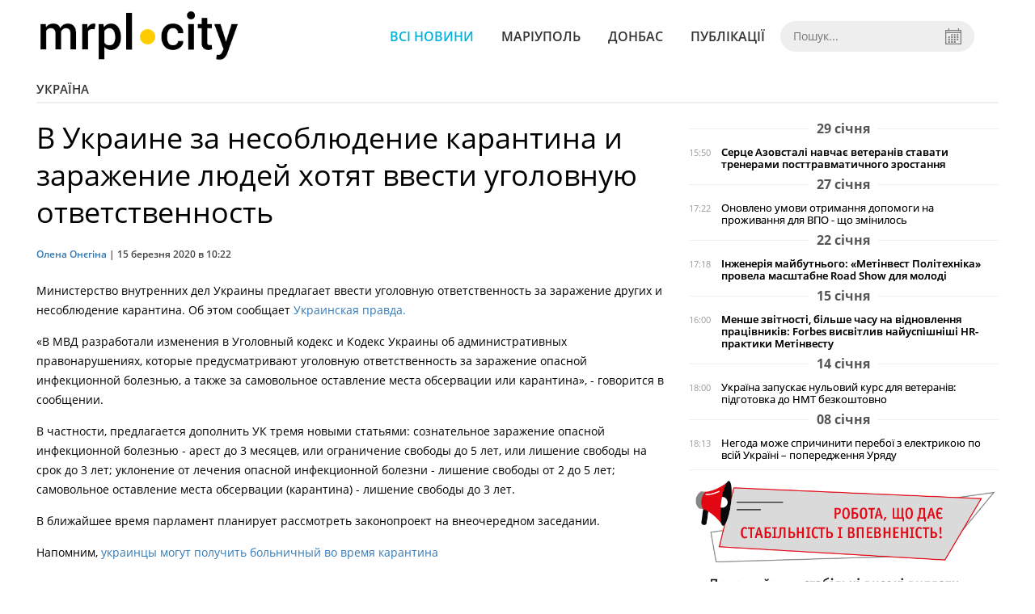

--- FILE ---
content_type: text/html; charset=UTF-8
request_url: https://mrpl.city/news/view/v-ukraine-za-nesoblyudenie-karantina-i-zarazhenie-lyudej-hotyat-vvesti-kriminalnuyu-otvetstvennost
body_size: 6027
content:
<!DOCTYPE html>
<html lang="ru">
	<head>
		<meta charset="utf-8">
		<meta http-equiv="X-UA-Compatible" content="IE=edge">
		<meta name="viewport" content="width=device-width, initial-scale=1">
		<title>В Украине за несоблюдение карантина и заражение людей хотят ввести уголовную ответственность | MRPL.CITY</title>
		<meta name="description" content="Министерство внутренних дел Украины предлагает ввести уголовную ответственность за заражение других и несоблюдение карантина. " />
<meta name="keywords" content="украина, мвд, ук, законопроект, ответственность, статья " />
<meta property="og:site_name" content="MRPL.CITY" />
<meta property="og:type" content="article" />
<meta property="og:image" content="https://mrpl.city/uploads/news/1200x675/rqm8oknschs07iytlaf7u9e3bwkzmlge.jpg" />
<meta name="twitter:image:src" content="https://mrpl.city/uploads/news/1200x675/rqm8oknschs07iytlaf7u9e3bwkzmlge.jpg" />
<meta name="robots" content="index, follow" />
<meta property="og:description" content="Министерство внутренних дел Украины предлагает ввести уголовную ответственность за заражение других и несоблюдение карантина. " />
<meta name="twitter:description" content="Министерство внутренних дел Украины предлагает ввести уголовную ответственность за заражение других и несоблюдение карантина. " />
<meta itemprop="description" content="Министерство внутренних дел Украины предлагает ввести уголовную ответственность за заражение других и несоблюдение карантина. " />
<meta property="og:title" content="В Украине за несоблюдение карантина и заражение людей хотят ввести уголовную ответственность" />
<meta name="twitter:title" content="В Украине за несоблюдение карантина и заражение людей хотят ввести уголовную ответственность" />
<meta itemprop="headline" content="В Украине за несоблюдение карантина и заражение людей хотят ввести уголовную ответственность" />
<meta itemprop="image" content="https://mrpl.city/uploads/news/1200x675/rqm8oknschs07iytlaf7u9e3bwkzmlge.jpg" />
<meta property="og:url" content="https://mrpl.city/news/view/v-ukraine-za-nesoblyudenie-karantina-i-zarazhenie-lyudej-hotyat-vvesti-kriminalnuyu-otvetstvennost" />
<link rel="canonical" href="https://mrpl.city/news/view/v-ukraine-za-nesoblyudenie-karantina-i-zarazhenie-lyudej-hotyat-vvesti-kriminalnuyu-otvetstvennost" />
<script type="application/ld+json">[{"@context":"https:\/\/schema.org","@type":"BreadcrumbList","itemListElement":[{"@type":"ListItem","position":1,"name":"\u0413\u043e\u043b\u043e\u0432\u043d\u0430","item":"https:\/\/mrpl.city\/"},{"@type":"ListItem","position":2,"name":"\u0423\u043a\u0440\u0430\u0457\u043d\u0430","item":"https:\/\/mrpl.city\/news\/ukraina"},{"@type":"ListItem","position":3,"name":"\u0412 \u0423\u043a\u0440\u0430\u0438\u043d\u0435 \u0437\u0430 \u043d\u0435\u0441\u043e\u0431\u043b\u044e\u0434\u0435\u043d\u0438\u0435 \u043a\u0430\u0440\u0430\u043d\u0442\u0438\u043d\u0430 \u0438 \u0437\u0430\u0440\u0430\u0436\u0435\u043d\u0438\u0435 \u043b\u044e\u0434\u0435\u0439 \u0445\u043e\u0442\u044f\u0442 \u0432\u0432\u0435\u0441\u0442\u0438 \u0443\u0433\u043e\u043b\u043e\u0432\u043d\u0443\u044e \u043e\u0442\u0432\u0435\u0442\u0441\u0442\u0432\u0435\u043d\u043d\u043e\u0441\u0442\u044c","item":"https:\/\/mrpl.city\/news\/view\/v-ukraine-za-nesoblyudenie-karantina-i-zarazhenie-lyudej-hotyat-vvesti-kriminalnuyu-otvetstvennost"}]},{"@context":"https:\/\/schema.org","@type":"NewsArticle","headline":"\u0412 \u0423\u043a\u0440\u0430\u0438\u043d\u0435 \u0437\u0430 \u043d\u0435\u0441\u043e\u0431\u043b\u044e\u0434\u0435\u043d\u0438\u0435 \u043a\u0430\u0440\u0430\u043d\u0442\u0438\u043d\u0430 \u0438 \u0437\u0430\u0440\u0430\u0436\u0435\u043d\u0438\u0435 \u043b\u044e\u0434\u0435\u0439 \u0445\u043e\u0442\u044f\u0442 \u0432\u0432\u0435\u0441\u0442\u0438 \u0443\u0433\u043e\u043b\u043e\u0432\u043d\u0443\u044e \u043e\u0442\u0432\u0435\u0442\u0441\u0442\u0432\u0435\u043d\u043d\u043e\u0441\u0442\u044c","name":"\u0412 \u0423\u043a\u0440\u0430\u0438\u043d\u0435 \u0437\u0430 \u043d\u0435\u0441\u043e\u0431\u043b\u044e\u0434\u0435\u043d\u0438\u0435 \u043a\u0430\u0440\u0430\u043d\u0442\u0438\u043d\u0430 \u0438 \u0437\u0430\u0440\u0430\u0436\u0435\u043d\u0438\u0435 \u043b\u044e\u0434\u0435\u0439 \u0445\u043e\u0442\u044f\u0442 \u0432\u0432\u0435\u0441\u0442\u0438 \u0443\u0433\u043e\u043b\u043e\u0432\u043d\u0443\u044e \u043e\u0442\u0432\u0435\u0442\u0441\u0442\u0432\u0435\u043d\u043d\u043e\u0441\u0442\u044c","datePublished":"2020-03-15 10:22:00","dateModified":"2020-03-15 10:30:14","mainEntityOfPage":{"@type":"WebPage","@id":"https:\/\/mrpl.city\/news\/view\/v-ukraine-za-nesoblyudenie-karantina-i-zarazhenie-lyudej-hotyat-vvesti-kriminalnuyu-otvetstvennost"},"image":{"@type":"ImageObject","url":"https:\/\/mrpl.city\/uploads\/news\/1200x675\/rqm8oknschs07iytlaf7u9e3bwkzmlge.jpg"},"publisher":{"@type":"Organization","name":"MRPL.CITY","logo":{"@type":"ImageObject","url":"https:\/\/mrpl.city\/i\/mrpl.city.png"}},"author":{"@type":"Person","name":"\u041e\u043b\u0435\u043d\u0430 \u041e\u043d\u0454\u0433\u0456\u043d\u0430","image":"https:\/\/mrpl.city\/uploads\/authors\/500x500\/mdzyjeoalwti7dna.jpg","url":"https:\/\/mrpl.city\/author\/olena-onyehina"}}]</script>

		<meta property="fb:app_id" content="783800568421482" />
		<meta property="fb:pages" content="1784281828496226" />
		<meta name="shareaholic:site_id" content="970bfae9ab54dc645322b6a406380a01" />

		<link rel="prefetch" href="/i/logo_p1.png" />
		<link rel="prefetch" href="/i/logo_p2.png" />
		<link rel="prefetch" href="/i/theater_64.png" />
		<link rel="shortcut icon" href="/favicon.ico" type="image/x-icon"/>
		<link href="/css/style.min.css?v=17112023-1" rel="stylesheet">
		<link href="/feed" rel="alternate" type="application/rss+xml" title="MRPL.CITY" />
				<script src="/js/polyfill.js"></script>
	</head>
<body>
	<div id="fb-root"></div>

	
		<header>
		<div class="header--bottom">
			<div class="container">
				<div class="row">
					<div class="col-xs-12">
						<div class="mrpl-header">
							<div class="mrpl-header__logo">
								<a href="/" title="MRPL.CITY" class="header__logo">
									<span class="logo-part"><img src="/i/logo_p1.png"></span>
									<span class="logo-circle-wrapper"><img src="/i/theater_64.png" class="logo-circle"></span>
									<span class="logo-part"><img src="/i/logo_p2.png"></span>
								</a>
							</div>
							<nav class="navbar navbar-default navbar-menu mrpl-header__navbar">
								<div class="navbar-header">
									<button type="button" class="navbar-toggle collapsed" data-toggle="collapse" data-target="#header-menu" aria-expanded="false">
										<span class="sr-only">Toggle navigation</span>
										<span class="icon-bar"></span>
										<span class="icon-bar"></span>
										<span class="icon-bar"></span>
									</button>
								</div>
								<div class="collapse navbar-collapse mrpl-header__menu" id="header-menu">
									<ul class="nav navbar-nav main-menu">
										<li class="dropdown">
											<div class="mrpl_search topn-search-none">
												<div class="mrpl_search__block">
													<form method="get" action="/search" id="mrpl_search__form" class="mrpl_search__form">
														<input type="text" name="search" class="mrpl_search__input" placeholder="Пошук..." id="datetimepicker">
														<span class="mrpl_search__calendar" id="calendar"></span> 				
													</form>
												</div>
											</div>
										</li>
										<li class="dropdown" data-uri="/news">
											<a href="/news" title="Всі новини">Всі новини</a>
										</li>
										<li class="dropdown" data-uri="/mariupol">
											<a href="/news/mariupol" title="Маріуполь">Маріуполь</a>
										</li>
										<li class="dropdown" data-uri="/donbass">
											<a href="/news/donbass" title="Донбас">Донбас</a>
										</li>
										<li class="dropdown" data-uri="/publikatsii">
											<a href="/news/publikatsii" title="Публікації">Публікації</a>
										</li>
									</ul>
								</div>
							</nav>
						</div>
					</div>
				</div>
				<div class="header__clear"></div>
			</div>
		</div>
	</header>

<div class="container">
	<div class="row">
		<div class="col-md-12">	
				<div class="heading heading--h4 heading-active heading--no-margin-top" id="heading" data-uri="/ukraina">
					<a href="/news/ukraina" title="Перейти до розділу Україна">Україна</a>
				</div>
		</div>		
	</div>
</div>

<div class="container">
	<div class="row">
		<div class="col-md-8">
			<div class="main-section">
				<article class="main-section-content news-view">
						<h1 class="title" data-uri="v-ukraine-za-nesoblyudenie-karantina-i-zarazhenie-lyudej-hotyat-vvesti-kriminalnuyu-otvetstvennost">В Украине за несоблюдение карантина и заражение людей хотят ввести уголовную ответственность</h1>
					<div class="statistics">
								<a href="/authors/view/olena-onyehina">Олена Онєгіна</a> | 
						<span>15 березня 2020 в 10:22</span>
						
					</div>
					
					<!-- SHARE -->
					<div class="shareaholic-canvas" style="margin-bottom: 15px;" data-app="share_buttons" data-app-id="28915928"></div>

					<div class="main_image"><img src="/uploads/news/resize/w/750x750/rqm8oknschs07iytlaf7u9e3bwkzmlge.jpg" alt="В Украине за несоблюдение карантина и заражение людей хотят ввести уголовную ответственность"></div>
					<div class="original_date">2020-03-15 10:22:00</div>
					<div class="text">
							<div class="fotorama" data-fit="contain" data-ratio="16/9" data-width="100%" data-allowfullscreen="false">
							</div>
						<section class="post-content js-mediator-article">
							<p>Министерство внутренних дел Украины предлагает ввести уголовную ответственность за заражение других и несоблюдение карантина. Об этом сообщает <a href="https://www.pravda.com.ua/rus/" target="_blank">Украинская правда.</a> </p> 
<p>«В МВД разработали изменения в Уголовный кодекс и Кодекс Украины об административных правонарушениях, которые предусматривают уголовную ответственность за заражение опасной инфекционной болезнью, а также за самовольное оставление места обсервации или карантина», - говорится в сообщении. </p> 
<p>В частности, предлагается дополнить УК тремя новыми статьями: сознательное заражение опасной инфекционной болезнью - арест до 3 месяцев, или ограничение свободы до 5 лет, или лишение свободы на срок до 3 лет; уклонение от лечения опасной инфекционной болезни - лишение свободы от 2 до 5 лет; самовольное оставление места обсервации (карантина) - лишение свободы до 3 лет.</p> 
<p>В ближайшее время парламент планирует рассмотреть законопроект на внеочередном заседании.</p>
<p>Напомним, <a href="https://mrpl.city/news/view/ukraintsy-mogut-poluchit-bolnichnyj-vo-vremya-karantina-kak-e-to-sdelat-infografika" target="_blank">у</a><span style="background-color: rgb(255, 255, 255); color: rgb(0, 0, 0); font-family: "Open Sans", "Helvetica Neue", Helvetica, Arial, sans-serif;"><a href="https://mrpl.city/news/view/ukraintsy-mogut-poluchit-bolnichnyj-vo-vremya-karantina-kak-e-to-sdelat-infografika" target="_blank">краинцы могут получить больничный во время карантина</a></span></p>
						</section>
					</div>
				</article>		
			</div>

			
			<!-- SHARE -->
			<div class="shareaholic-canvas" style="margin-bottom: 15px;" data-app="share_buttons" data-app-id="28915928"></div>
			
			<div class="" style="background-color: #f3f3f3; padding: 30px; text-align: center; margin-bottom: 30px; font-weight: 700; clear: both;">
				Підпишіться на наш канал <a href="https://t.me/mrplcity" target="_blank">Telegram</a> або сторінку  <a href="https://www.facebook.com/mrplcity/" target="_blank">Facebook</a> та отримуйте тільки найважливіші новини
			</div>

				<div class="tags">
						<a class="tags-link" href="/search?tag=Украина" title="Дивитись все за тегом «Украина»">Украина</a>
						<a class="tags-link" href="/search?tag=законопроект" title="Дивитись все за тегом «законопроект»">законопроект</a>
						<a class="tags-link" href="/search?tag=МВД" title="Дивитись все за тегом «МВД»">МВД</a>
						<a class="tags-link" href="/search?tag=СТАТЬЯ" title="Дивитись все за тегом «СТАТЬЯ»">СТАТЬЯ</a>
						<a class="tags-link" href="/search?tag=ответственность" title="Дивитись все за тегом «ответственность»">ответственность</a>
						<a class="tags-link" href="/search?tag=ук" title="Дивитись все за тегом «ук»">ук</a>
				</div>
		</div>

		<div class="col-sm-12 col-md-4">
				<div id="placeFeed" data-length="20">
				</div>
		</div>
	</div>


		<div id="placeRelated" data-category="3" data-uri="32735"></div>			

	<div id="placePhotoVideo"></div>		
</div>

<div class="mrpl_follow" style="display: none;">
	<div class="mrpl_follow_header">
		<img src="/i/facebook-logo.png">
	</div>
	<p> Нажмите «Нравится», чтобы быть с <strong>mrpl.city</strong> на Facebook</p>
	<div class="mrpl_follow_cover">
		<div class="overlay"></div>
		<div class="avatar">
			<img src="/i/fb-avatar.png">
			<span>mrpl.city</span>
		</div>
		<a href="#" onClick="showLike();" id="mrpl_like" class="prom-like like-1">Нравится Cтраница</a>
	</div>
	<div class="mrpl_follow_footer prom-close close-1" id="mrpl_close">Спасибо, я уже с вами.</div>
</div>
	<script>
	  window.fbAsyncInit = function() {
	    FB.init({
	      appId      : '783800568421482',
	      xfbml      : true,
	      autoLogAppEvents : true,
	      status      : true,
	      version    : 'v2.11'
	    });
	    FB.AppEvents.logPageView();

	      FB.Event.subscribe('edge.create', function(url) {
	          console.log(url);
	          // send({
	          //   action: 'like'
	          // });
	      });
	      FB.Event.subscribe('edge.remove', function(url) {
	        console.log(url);
	          // send({
	          //   action: 'unlike'
	          // });
	      });
	  };
	  function showLike(){
	    console.log('fire');
	    window.win = window.open('https://www.facebook.com/v2.11/plugins/error/confirm/like?iframe_referer=http%3A%2F%2Fmrpl.city%3Fshow_page_promotion&kid_directed_site=false&secure=true&plugin=like&return_params=%7B%22action%22%3A%22like%22%2C%22app_id%22%3A%22783800568421482%22%2C%22channel%22%3A%22http%3A%2F%2Fstaticxx.facebook.com%2Fconnect%2Fxd_arbiter%2Fr%2FlY4eZXm_YWu.js%3Fversion%3D42%23cb%3Df13ea2612f06dbe%26domain%3Didev.bz%26origin%3Dhttp%253A%252F%252Fidev.bz%252Ff3fe15fbb3e0da8%26relation%3Dparent.parent%22%2C%22container_width%22%3A%22330%22%2C%22href%22%3A%22https%3A%2F%2Ffacebook.com%2Fmrpl.city%22%2C%22layout%22%3A%22standard%22%2C%22locale%22%3A%22ru_RU%22%2C%22sdk%22%3A%22joey%22%2C%22share%22%3A%22true%22%2C%22show_faces%22%3A%22true%22%2C%22size%22%3A%22small%22%2C%22width%22%3A%22320px%22%2C%22ret%22%3A%22sentry%22%2C%22act%22%3A%22like%22%7D',"Ratting","status=0,width=500px,height=260px,");
	  }
	  // (function(d, s, id){
	  //    var js, fjs = d.getElementsByTagName(s)[0];
	  //    if (d.getElementById(id)) {return;}
	  //    js = d.createElement(s); js.id = id;
	  //    js.src = "https://connect.facebook.net/en_US/sdk.js";
	  //    fjs.parentNode.insertBefore(js, fjs);
	  //  }(document, 'script', 'facebook-jssdk'));
	</script>

	  
		
<div class="modal fade" tabindex="-1" role="dialog" id="mrpl_follow_modal">
  <div class="modal-dialog" role="document">
    <div class="modal-content">
      <div class="mrpl_follow">
      	<div class="mrpl_follow_header">
      		<img src="/i/facebook-logo.png">
      	</div>
      	<p> Нажмите «Нравится», чтобы быть с <strong>mrpl.city</strong> на Facebook</p>
      	<div class="mrpl_follow_cover">
      		<div class="overlay"></div>
      		<div class="avatar">
      			<img src="/i/fb-avatar.png">
      			<span>mrpl.city</span>
      		</div>
      		<a href="#" onClick="showLike();" id="mrpl_like" class="prom-like like-2">Нравится Cтраница</a>
      	</div>
      	<div class="mrpl_follow_footer prom-close close-2" id="mrpl_close">Спасибо, я уже с вами.</div>
      </div>
    </div><!-- /.modal-content -->
  </div><!-- /.modal-dialog -->
</div><!-- /.modal -->




	  
		

<style>a.shareaholic-service-icon.shareaholic-service-default {font-size:16px;height:32px;width:32px;}</style>
<script data-cfasync="false" async src="https://cdn.shareaholic.net/assets/pub/shareaholic.js"></script>
	
	<div class="container-fluid footer">
		<div class="container">
			<div class="row top-footer">
				<div class="col-md-4">
					<p class="footer-title">MRPL.CITY</p>
					<ul class="footer-list">
						<li><a href="/about" title="Про проєкт">Про проєкт</a></li>
						<li><a href="/contacts" title="Контакти">Контакти</a></li>
						<li><a href="/authors" title="Автори проєкту">Автори проєкту</a></li>
						<li><a href="/redaktsijna-politika" title="Редакційна політика">Редакційна політика</a></li>
					</ul>
				</div>
				<div class="col-md-8">
					<p class="footer-title">Ми у соцмережах</p>
					<div class="col-md-6">
						<ul class="footer-list">
							<li><a href="https://www.facebook.com/mrplcity/" target="_blank" rel="nofollow"><i class="icon-fb"></i>Facebook</a></li>
							<li><a href="https://twitter.com/MrplCity" target="_blank" rel="nofollow"><i class="icon-twitter"></i>Twitter</a></li>
							<li><a href="https://www.instagram.com/mrpl.city/" target="_blank" rel="nofollow"><i class="icon-vk"></i>Instagram</a></li>
						</ul>
					</div>
					<div class="col-md-6">
						<ul class="footer-list">
							<li><a href="https://www.youtube.com/channel/UCzkqRgjx4O7D_A4cVT-7nDg" target="_blank" rel="nofollow"><i class="icon-inst"></i>Youtube</a></li>
							<li><a href="/feed"><i class="icon-rss"></i>RSS</a></li>
							<li><a href="https://t.me/mrplcity" title="Telegram" target="_blank" rel="nofollow"><i class="icon-telegram"></i>Telegram</a></li>
						</ul>
					</div>
				</div>
	  		</div>
			<div class="row bottom-footer">
				<div class="col-md-12">© 2026 All rights reserved </div>
			</div>
		</div>
	</div>

	<!-- script section -->
	<script src="//ajax.googleapis.com/ajax/libs/jquery/1.11.1/jquery.min.js"></script>
	<script src="/js/main.min.js?v=4" defer></script>
	<script src="/js/modal.js"></script>

	<script src="/js/polyfill.js"></script><script src="/js/oraclum.js"></script><script src="/js/mrpl_follow.js"></script>
    <!-- Facebook Pixel Code -->
    <script async>
    	!function(f,b,e,v,n,t,s){if(f.fbq)return;n=f.fbq=function(){n.callMethod?
    	n.callMethod.apply(n,arguments):n.queue.push(arguments)};if(!f._fbq)f._fbq=n;
    	n.push=n;n.loaded=!0;n.version='2.0';n.queue=[];t=b.createElement(e);t.async=!0;
    	t.src=v;s=b.getElementsByTagName(e)[0];s.parentNode.insertBefore(t,s)}(window,
    	document,'script','https://connect.facebook.net/en_US/fbevents.js');
    	fbq('init', '156284248248427', {
    		em: 'insert_email_variable,'
    	});
    	fbq('track', 'PageView');
    </script>
    <noscript>
		<img height="1" width="1" style="display:none"
    	src="https://www.facebook.com/tr?id=156284248248427&ev=PageView&noscript=1"/>
	</noscript>
    <!-- End Facebook Pixel Code -->

    <script async>
    	fbq('track', 'ViewContent');
    </script>

    <!-- Google tag (gtag.js) -->
	<script async src="https://www.googletagmanager.com/gtag/js?id=G-ZY33789697"></script>
	<script>
		window.dataLayer = window.dataLayer || [];
		function gtag(){dataLayer.push(arguments);}
		gtag('js', new Date());

		gtag('config', 'G-ZY33789697');
	</script>

	<!-- <script async src="https://pagead2.googlesyndication.com/pagead/js/adsbygoogle.js?client=ca-pub-5719744680709550" crossorigin="anonymous"></script> -->
	<script async defer crossorigin="anonymous" src="https://connect.facebook.net/ru_RU/sdk.js#xfbml=1&version=v12.0&appId=783800568421482&autoLogAppEvents=1" nonce="HKgbOcYz"></script>

</body>
</html>
